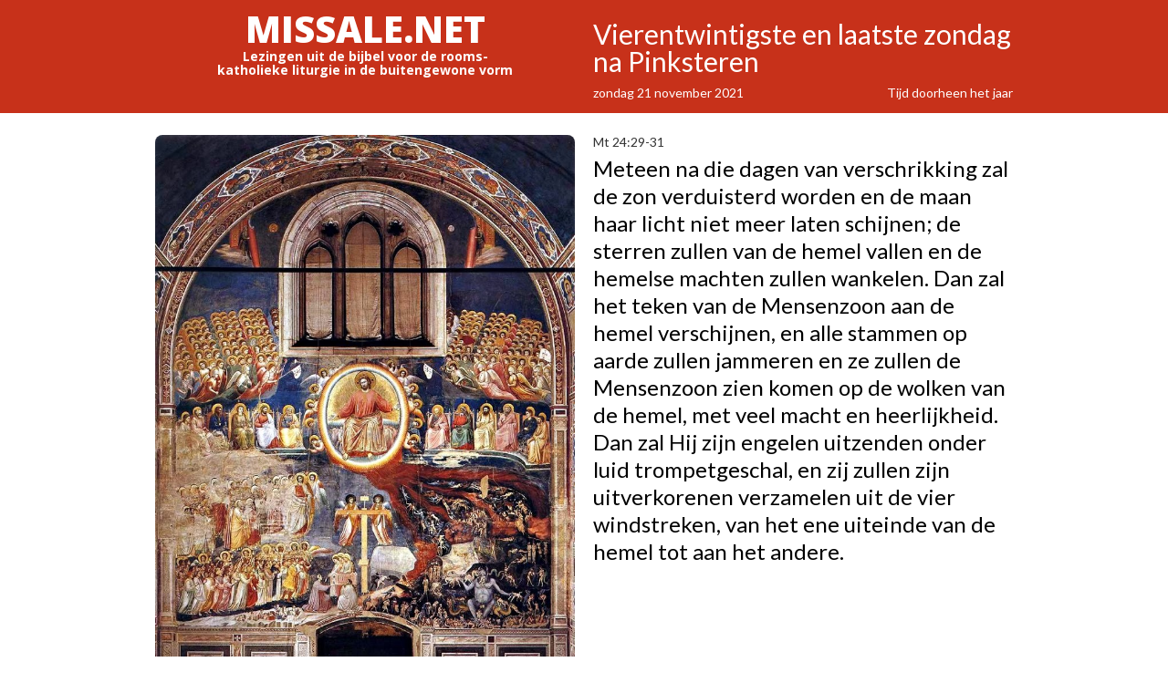

--- FILE ---
content_type: text/html
request_url: https://missale.net/eo/2021-11-21/nl/
body_size: 4388
content:
<!DOCTYPE html>
<html>
<head>
    <meta charset="utf-8">
    <title>Vierentwintigste en laatste zondag na Pinksteren | 2021 | Lezingen voor de Katholieke Mis</title>
    <meta name="description" content="Lezingen uit het evangelie voor de katholieke mis volgens de liturgische kalender: Vierentwintigste en laatste zondag na Pinksteren, 2021 met prent Last Judgment (Giotto, 1306, Cappella Scrovegni, Padua).">
    <meta name="viewport" content="width=device-width, initial-scale=1">
    <link rel="alternate" type="application/rss+xml" title="RSS" href="http://www.missale.net/rss/feed?lang=nl&form=eo" />
    <link rel="canonical" href="http://www.missale.net/eo/2021-11-21/nl/last-judgment-giotto-1306-cappella-scrovegni-padua.jpe">
    <link rel="stylesheet" type="text/css" href="/stylesheets/normalize.css">
    <link rel="stylesheet" type="text/css" href="/stylesheets/webflow.css">
    <link rel="stylesheet" type="text/css" href="/stylesheets/missale.webflow.css">
    <link rel="stylesheet" type="text/css" href="/stylesheets/missale-print.css" media="print">
    <script src="https://ajax.googleapis.com/ajax/libs/webfont/1.4.7/webfont.js"></script>
    <script>
        WebFont.load({
            google: {
                families: ["Lato:100,300,400,700,900", "Open Sans:300,400,600,700,800"]
            }
        });
    </script>
    <script>
        if (/mobile/i.test(navigator.userAgent)) document.documentElement.className += ' w-mobile';
    </script>
    <link rel="shortcut icon" type="image/x-icon" href="https://y7v4p6k4.ssl.hwcdn.net/52d934e8cf2c57b94e0010e6/52ded4900184670214000004_favicon.png">
    <!--[if lt IE 9]><script src="https://cdnjs.cloudflare.com/ajax/libs/html5shiv/3.7/html5shiv.min.js"></script><![endif]-->
    <link rel="apple-touch-icon" href="https://y7v4p6k4.ssl.hwcdn.net/52d934e8cf2c57b94e0010e6/52ded4b499bd27b767000001_webclip.png">
    <meta name="google-site-verification" content="LPLr98PKcDGB4mcbWAAtCdSnrGUX1MmdLraUFss3hk4" />
</head>
<body>
<header class="header-section">
    <div class="w-container">
        <div class="w-row">
            <div class="w-col w-col-6 w-hidden-small w-hidden-tiny header-image">
                <div class="logo">MISSALE.NET</div>
                <div class="subtitle">
                    
                    Lezingen uit de bijbel voor de rooms-katholieke liturgie in de buitengewone vorm
                    
                </div>
            </div>
            <div class="w-col w-col-6 title" itemscope="" itemtype="http://schema.org/Event">
                <h1 itemprop="name">Vierentwintigste en laatste zondag na Pinksteren</h1>
                <div class="w-row">
                    <div class="w-col w-col-7 w-col-small-6">
                        <div class="metadata-text" itemprop="startDate">zondag 21 november 2021</div>
                    </div>
                    <div class="w-col w-col-5 w-col-small-6">
                        <div class="metadata-text right">
                            
                            Tijd doorheen het jaar
                        </div>
                    </div>
                </div>
                <meta itemprop="location" content="Uw parochiekerk"/>
            </div>
        </div>
    </div>
</header>
<div class="w-container container" itemscope="" itemtype="http://schema.org/ImageObject">
    <article class="w-row row">
        <div class="w-col w-col-6 centered">
            <img class="main-image" src="/images/last-judgment-giotto-1306-cappella-scrovegni-padua.jpg" width="500" alt="Last Judgment (Giotto, 1306, Cappella Scrovegni, Padua)" itemprop="contentURL">
            <div class="metadata-text caption">
                <span itemprop="caption">Last Judgment (Giotto, 1306, Cappella Scrovegni, Padua)</span>
                <span class="google"><a href="http://images.google.com/searchbyimage?gbv=2&site=search&image_url=/images/last-judgment-giotto-1306-cappella-scrovegni-padua.jpg&sa=X&ei=H6RaTtb5JcTeiALlmPi2CQ&ved=0CDsQ9Q8" target="_blank" title="Google Images">google</a></span>
            </div>
            <meta itemprop="name" content="Last Judgment"/>
            <meta itemprop="author" content="Giotto"/>
            <meta itemprop="datePublished" content="1306"/>
            <meta itemprop="contentLocation" content="Cappella Scrovegni, Padua"/>
        </div>
        <div class="w-col w-col-6">
            <div class="passage-reference">Mt 24:29-31</div>
            <p>Meteen na die dagen van verschrikking zal de zon verduisterd worden en de maan haar licht niet meer laten schijnen; de sterren zullen van de hemel vallen en de hemelse machten zullen wankelen. Dan zal het teken van de Mensenzoon aan de hemel verschijnen, en alle stammen op aarde zullen jammeren en ze zullen de Mensenzoon zien komen op de wolken van de hemel, met veel macht en heerlijkheid. Dan zal Hij zijn engelen uitzenden onder luid trompetgeschal, en zij zullen zijn uitverkorenen verzamelen uit de vier windstreken, van het ene uiteinde van de hemel tot aan het andere.</p>
        </div>
    </article>
</div>
<div class="w-container container thumbnail-container">
    
    <a href="/eo/2021-11-28/nl">
        <img class="arrow" src="/img/forw.png" alt="Volgende mis">
    </a>
    
    
    <a href="/eo/2021-11-14/nl">
        <img class="arrow" src="/img/back.png" alt="Vorige mis">
    </a>
    
    
</div>
<footer class="footer-section">
    <div class="w-container button-container">
        <div class="w-form">
            <form class="w-clearfix" name="email-form" data-name="Email Form">
                
                
                <a href="/eo/2021-11-21/en/last-judgment-giotto-1306-cappella-scrovegni-padua.jpe">
                    <input class="w-button button language" type="button" value="English" data-wait="Please wait..."></input>
                </a>
                
                
                
                <a href="/eo/2021-11-21/fr/last-judgment-giotto-1306-cappella-scrovegni-padua.jpe">
                    <input class="w-button button language" type="button" value="Français" data-wait="Please wait..."></input>
                </a>
                
                
                
                
                <a href="https://alledaags.gelovenleren.net/lectionarium?title=Vierentwintigste+en+laatste+zondag+na+Pinksteren&amp;subtitle=zondag+21+november+2021&amp;language=nl&amp;Epistel=Col+1%3A9-14&amp;Evangelie=Matt+24%3A15-35" target="_blank">
                    <input class="w-button button" type="button" value="Lectionarium" data-wait="Please wait..."></input>
                </a>
                <a href="/eo/nl">
                    <input class="w-button button" type="button" value="Vandaag" data-wait="Please wait..."></input>
                </a>
                <a href="https://eepurl.com/M8wov" target="_blank" rel="nofollow">
                    <input class="w-button button" type="button" value="abonneren" data-wait="Please wait..."></input>
                </a>
                <div class="link">
                    <a href="javascript:window.print()" rel="nofollow">
                        <input id="print" class="w-button button" type="button" value="Afdrukken" data-wait="Please wait..."></input>
                    </a>
                </div>
                <a href="/print/nl">
                    <input class="w-button button" type="button" value="Druk je eigen missaal af" data-wait="Please wait..."></input>
                </a>
                <a href="/inventory/nl">
                    <input class="w-button button" type="button" value="Zoeken" data-wait="Please wait..."></input>
                </a>
                
                <a href="/of/2021-11-21/nl">
                    <input class="w-button button" type="button" value="Gewone vorm" data-wait="Please wait..."></input>
                </a>
                
            </form>
        </div>
    </div>
</footer>
<div class="w-container">
<div class="w-row social">
  <div class="w-col w-col-2">
    <div class="w-widget w-widget-gplus">
      <div class="g-plusone" data-href="/eo/2021-11-21/nl/last-judgment-giotto-1306-cappella-scrovegni-padua.jpe" data-size="standard" data-annotation="bubble" data-width="120" data-recommendations="false" id="___plusone_0" style="width: 106px; height: 24px; text-indent: 0px; margin: 0px; padding: 0px; background-color: transparent; border-style: none; float: none; line-height: normal; font-size: 1px; vertical-align: baseline; display: inline-block; background-position: initial initial; background-repeat: initial initial;"></div>
    </div>
  </div>
  <div class="w-col w-col-2">
    <div class="w-widget w-widget-twitter">
        <a href="https://twitter.com/share" class="twitter-share-button" data-dnt="true">Tweet</a>
        <script>!function(d,s,id){var js,fjs=d.getElementsByTagName(s)[0],p=/^http:/.test(d.location)?'http':'https';if(!d.getElementById(id)){js=d.createElement(s);js.id=id;js.src=p+'://platform.twitter.com/widgets.js';fjs.parentNode.insertBefore(js,fjs);}}(document, 'script', 'twitter-wjs');</script>
      <!--iframe src="https://platform.twitter.com/widgets/tweet_button.html#url=http%3A%2F%2Fwww.missale.net%2Feo%2F2021-11-21%2Fnl%2Flast-judgment-giotto-1306-cappella-scrovegni-padua.jpe&amp;text=&amp;count=horizontal&amp;size=m&amp;dnt=true" scrolling="no" frameborder="0" allowtransparency="true"
      style="border: none; overflow: hidden; width: 110px; height: 20px;"></iframe-->
    </div>
  </div>
  <div class="w-col w-col-3">
    <div class="w-widget w-widget-facebook">
      <iframe src="https://www.facebook.com/plugins/like.php?href=http%3A%2F%2Fwww.missale.net%2Feo%2F2021-11-21%2Fnl%2Flast-judgment-giotto-1306-cappella-scrovegni-padua.jpe&amp;layout=standard&amp;action=like&amp;show_faces=false&amp;share=false" scrolling="no" frameborder="0" allowtransparency="true" style="border: none; overflow: hidden; width: 225px; height: 35px;"></iframe>
    </div>
  </div>
  <div class="w-col w-col-2">
      <a href="//www.pinterest.com/pin/create/button/?url=http%3A%2F%2Fwww.missale.net%2Feo%2F2021-11-21%2Fnl%2Flast-judgment-giotto-1306-cappella-scrovegni-padua.jpe&media=/images/last-judgment-giotto-1306-cappella-scrovegni-padua.jpg&description=Vierentwintigste%20en%20laatste%20zondag%20na%20Pinksteren%20%7C%202021%20%7C%20Lezingen%20voor%20de%20Katholieke%20Mis%20%7C%20Last%20Judgment%20%28Giotto%2C%201306%2C%20Cappella%20Scrovegni%2C%20Padua%29%20%7C%20Mt%2024%3A29-31%20%7C%20Meteen%20na%20die%20dagen%20van%20verschrikking%20zal%20de%20zon%20verduisterd%20worden%20en%20de%20maan%20haar%20licht%20niet%20meer%20laten%20schijnen%3B%20de%20sterren%20zullen%20van%20de%20hemel%20vallen%20en%20de%20hemelse%20machten%20zullen%20wankelen.%20Dan%20zal%20het%20teken%20van%20de%20Mensenzoon%20aan%20de%20hemel%20verschijnen%2C%20en%20alle%20stammen%20op%20aarde%20zullen%20jammeren%20en%20ze%20zullen%20de%20Mensenzoon%20zien%20komen%20op%20de%20wolken%20van%20de%20hemel%2C%20met%20veel%20macht%20en%20heerlijkheid.%20Dan%20zal%20Hij%20zijn%20engelen%20uitzenden%20onder%20luid%20trompetgeschal%2C%20en%20zij%20zullen%20zijn%20uitverkorenen%20verzamelen%20uit%20de%20vier%20windstreken%2C%20van%20het%20ene%20uiteinde%20van%20de%20hemel%20tot%20aan%20het%20andere." data-pin-do="buttonPin" data-pin-config="beside" data-pin-color="white"><img src="//assets.pinterest.com/images/pidgets/pinit_fg_en_rect_white_20.png" /></a>
      <script type="text/javascript" async src="//assets.pinterest.com/js/pinit.js"></script>
  </div>
  <div class="w-col w-col-3" style="text-align:right;">
      <a href="mailto:info@missale.net" style="text-decoration:none;color:#333;"/><i>info@missale.net</i></a>
  </div>
</div>
</div>
<script type="text/javascript" src="https://ajax.googleapis.com/ajax/libs/jquery/1.10.2/jquery.min.js"></script>
<script type="text/javascript">
  var _gaq = _gaq || [];
  _gaq.push(['_setAccount', 'UA-37368530-1']);
  _gaq.push(['_trackPageview']);
  (function() {
    var ga = document.createElement('script'); ga.type = 'text/javascript'; ga.async = true;
    ga.src = ('https:' == document.location.protocol ? 'https://ssl' : 'http://www') + '.google-analytics.com/ga.js';
    var s = document.getElementsByTagName('script')[0]; s.parentNode.insertBefore(ga, s);
  })();
</script>
<script type="text/javascript">
    $(function(){
        _gaq.push(['_trackEvent', 'day', 'view', '/eo/2021-11-21/nl/last-judgment-giotto-1306-cappella-scrovegni-padua.jpe']);
        $('input#print').on('click', function() {
            _gaq.push(['_trackEvent', 'day', 'print', '/eo/2021-11-21/nl/last-judgment-giotto-1306-cappella-scrovegni-padua.jpe']);
        })
    });
</script>
<script type="text/javascript" src="/scripts/webflow.js"></script>
</body>
</html>

--- FILE ---
content_type: text/html; charset=utf-8
request_url: https://accounts.google.com/o/oauth2/postmessageRelay?parent=https%3A%2F%2Fmissale.net&jsh=m%3B%2F_%2Fscs%2Fabc-static%2F_%2Fjs%2Fk%3Dgapi.lb.en.2kN9-TZiXrM.O%2Fd%3D1%2Frs%3DAHpOoo_B4hu0FeWRuWHfxnZ3V0WubwN7Qw%2Fm%3D__features__
body_size: 160
content:
<!DOCTYPE html><html><head><title></title><meta http-equiv="content-type" content="text/html; charset=utf-8"><meta http-equiv="X-UA-Compatible" content="IE=edge"><meta name="viewport" content="width=device-width, initial-scale=1, minimum-scale=1, maximum-scale=1, user-scalable=0"><script src='https://ssl.gstatic.com/accounts/o/2580342461-postmessagerelay.js' nonce="NQuduP9SvUJFx6bar-uGew"></script></head><body><script type="text/javascript" src="https://apis.google.com/js/rpc:shindig_random.js?onload=init" nonce="NQuduP9SvUJFx6bar-uGew"></script></body></html>

--- FILE ---
content_type: text/css
request_url: https://missale.net/stylesheets/missale.webflow.css
body_size: 5614
content:
input[type=checkbox] {
  -ms-transform: scale(2); /* IE */
  -moz-transform: scale(2); /* FF */
  -webkit-transform: scale(2); /* Safari and Chrome */
  -o-transform: scale(2); /* Opera */
  margin: 6px;
  display: inline;
  vertical-align: middle;
}
label {
  display: inline;
  color: white;
}
#inventory_wrapper label {
  color: black;
}
.button.filter {
  display: block;
  float: none;
  margin-left: auto;
  margin-right: auto;
  width: 100%
}
.button.filter.disabled {
  background-color: white;
  border-width: 2px;
  color: #c7311a;
}
.checkbox-and-label {
  display: block;
  margin-top: 6px;
  text-align: left;
}
.checkbox-and-label.disabled {
  display: none;
}

/* Webflow generated code below */

body {
  font-family: Arial, Helvetica, sans-serif;
  color: #333;
  font-size: 14px;
  line-height: 20px;
}
h1 {
  margin: 10px 0px;
  font-family: Lato, sans-serif;
  color: white;
  font-size: 30px;
  line-height: 30px;
  font-weight: 400;
}
h2 {
  margin: 10px 0px;
  font-size: 32px;
  line-height: 36px;
  font-weight: 700;
}
h3 {
  margin: 10px 0px;
  font-size: 24px;
  line-height: 30px;
  font-weight: 700;
}
h4 {
  margin: 10px 0px;
  font-size: 18px;
  line-height: 24px;
  font-weight: 700;
}
h5 {
  margin: 10px 0px;
  font-size: 14px;
  line-height: 20px;
  font-weight: 700;
}
h6 {
  margin: 10px 0px;
  font-size: 12px;
  line-height: 18px;
  font-weight: 700;
}
p {
  margin-bottom: 5px;
  font-family: Lato, sans-serif;
  color: black;
  font-size: 24px;
  line-height: 30px;
  font-weight: 400;
}
.button {
  display: block;
  margin-top: 6px;
  margin-right: 6px;
  float: left;
  border: 1px solid #c7311a;
  border-radius: 4px;
  background-color: #c7311a;
  font-family: Lato, sans-serif;
  color: white;
  font-size: 17px;
  line-height: 18px;
  font-weight: 400;
  text-align: center;
  text-decoration: none;
}
.button:hover {
  background-color: #fa8978;
  box-shadow: #fa8978 2px 2px 6px 0px;
}
.button.language {
  float: right;
  border-width: 2px;
  background-color: white;
  color: #c7311a;
}
.button.language:hover {
  background-color: #fa8978;
}
.header-image {
  text-align: center;
}
.header-section {
  padding-top: 6px;
  padding-bottom: 6px;
  background-color: #c7311a;
  line-height: 20px;
}
.metadata-text {
  font-family: Lato, sans-serif;
  color: white;
  font-weight: 400;
}
.metadata-text.right {
  text-align: right;
}
.metadata-text.caption {
  color: #666;
}
.passage-reference {
  font-family: Lato, sans-serif;
  font-size: 14px;
  line-height: 28px;
  font-weight: 400;
}
.logo {
  margin-top: 12px;
  font-family:'Open Sans', sans-serif;
  color: white;
  font-size: 40px;
  line-height: 28px;
  font-weight: 800;
  text-align: center;
}
.logo a {
  text-decoration: inherit;
  color: inherit;
}
.centered {
  margin-top: 6px;
  text-align: center;
}
.footer-section {
  padding-top: 12px;
  background-color: gray;
}
.thumbnail {
  overflow-x: visible;
  overflow-y: visible;
  background-image: url('../images/example-bg.png');
  background-size: 125px;
}
.test {
  width: 80px;
  height: 80px;
}
.thumbnail-box {
  overflow-x: hidden;
  overflow-y: hidden;
  width: 68px;
  height: 68px;
  margin-top: 6px;
  margin-right: 6px;
  float: left;
  border-radius: 6px;
  background-image: url('../images/63b48164f04655eb063c88ffc8429f3e%5B1%5D.jpg');
  background-size: cover;
  background-repeat: no-repeat;
}
.thumbnail-box:hover {
  box-shadow: #fa8978 2px 2px 6px 0px;
  opacity: 1;
}
.main-image {
  border-radius: 8px;
}
.arrow {
  float: right;
}
.container.thumbnail-container {
  margin-top: 18px;
  margin-bottom: 18px;
}
.row {
  margin-top: 18px;
}
.button-container {
  margin-top: 12px;
}
.title {
  margin-top: 6px;
  margin-bottom: 6px;
}
.subtitle {
  margin-top: 8px;
  margin-right: 64px;
  margin-left: 64px;
  padding-bottom: 8px;
  font-family:'Open Sans', sans-serif;
  color: white;
  line-height: 15px;
  font-weight: 700;
}
.social {
  margin-top: 12px;
}
.book-block {
  width: 223px;
  height: 593px;
  margin-top: 12px;
  margin-left: 11px;
  float: left;
  position: relative;
}
.book-description {
  display: inline-block;
}
.book-cover {
  border-radius: 6px;
}
.booklet-overlay {
  position: absolute;
  top: 10px;
  left: 10px;
  z-index: 10;
}
.filterset {
  padding-right: 11px;
  padding-left: 11px;
}
.filtertext {
  margin-bottom: 18px;
  color: white;
  font-size: 16px;
  line-height: 22px;
}
@media (max-width: 991px) {
  .header-section {
    padding-top: 0px;
    padding-bottom: 0px;
  }
  .centered {
    padding-right: 0px;
    padding-left: 0px;
  }
  .stick-left {
    padding-left: 0px;
  }
  .container {
    margin-top: 6px;
  }
}
@media (max-width: 767px) {
  .container.thumbnail-container {
    padding-bottom: 6px;
    padding-left: 6px;
  }
  .button-container {
    padding-left: 6px;
  }
  .filterset {
    padding-right: 0px;
    padding-left: 0px;
  }
  .filtertextcontainer {
    padding-right: 11px;
    padding-left: 11px;
  }
}
@media (max-width: 479px) {
  p {
    font-size: 20px;
    line-height: 24px;
  }
  .metadata-text {
    font-size: 12px;
    line-height: 16px;
  }
  .metadata-text.right {
    text-align: left;
  }
  .centered {
    margin-top: 0px;
    padding-right: 0px;
    padding-left: 0px;
  }
  .main-image {
    border-radius: 0px;
  }
  .arrow {
    width: 74px;
    height: 74px;
  }
  .container {
    margin-top: 0px;
  }
  .row {
    margin-top: 0px;
  }
  .book-block {
    display: inline-block;
    height: auto;
    margin-right: 6px;
    margin-left: 6px;
    float: none;
    position: relative;
  }
  .book-overview {
    text-align: center;
  }
}